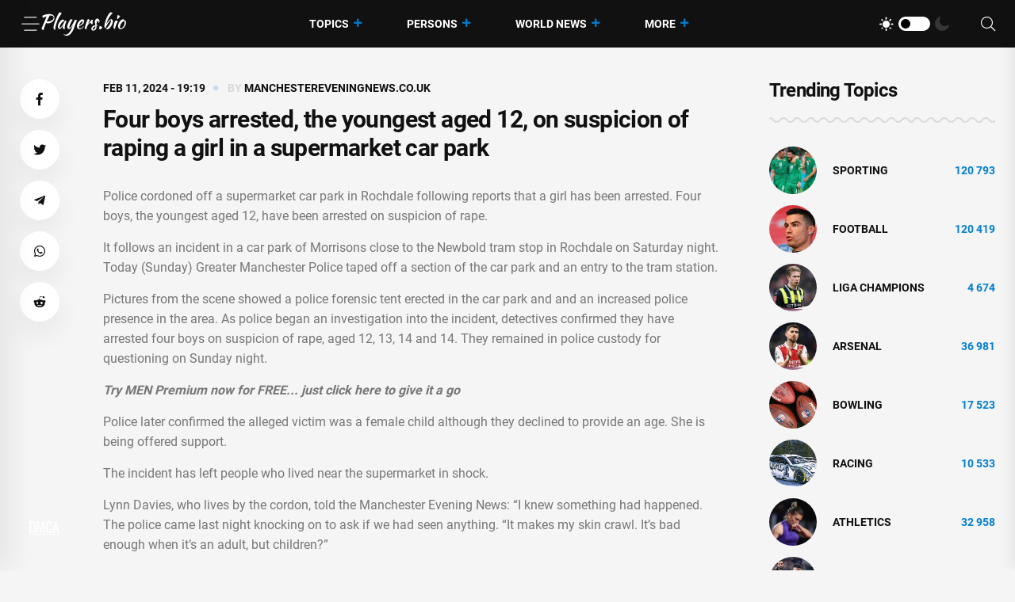

--- FILE ---
content_type: text/html; charset=utf-8
request_url: https://players.bio/news/four-boys-arrested-the-youngest-aged-12-on/630849
body_size: 8816
content:
<!doctype html>
<html class="no-js" lang="en" >

<head>
    <meta charset="utf-8">
    <meta http-equiv="x-ua-compatible" content="ie=edge">
    <meta name="viewport" content="width=device-width, initial-scale=1">
    <title>Four boys arrested, the youngest aged 12, on suspicion of raping a girl in a supermarket car park</title>
    
    <meta name="robots" content="index, follow, max-image-preview:large, max-snippet:-1">

            <meta name="keywords" content="show, shock, reports, information, Investigations, Provident, Parke, on, IRL" />
                <meta name="description" content="Police cordoned off a supermarket car park in Rochdale following reports that a girl has been arrested. Four boys, the youngest aged 12, have been arrested on suspicion of rape. It follows an..." />
                <meta property="og:url" content="https://players.bio/news/four-boys-arrested-the-youngest-aged-12-on/630849" />
        <meta property="og:type" content="article" />
            <meta property="og:title" content="Four boys arrested, the youngest aged 12, on suspicion of raping a girl in a supermarket car park" />
                <meta property="og:description" content="Police cordoned off a supermarket car park in Rochdale following reports that a girl has been arrested. Four boys, the youngest aged 12, have been arrested on suspicion of rape. It follows an..." />
                <meta property="og:image" content="https://players.bio/storage/img/2024/2/11/630849_hxhp.jpg" />
                <meta property="article:published_time" content="2024-02-11T19:19:03+00:00" />
        <meta name="twitter:card" content="summary_large_image" />
            <meta name="twitter:title" content="Four boys arrested, the youngest aged 12, on suspicion of raping a girl in a supermarket car park" />
                <meta name="twitter:description" content="Police cordoned off a supermarket car park in Rochdale following reports that a girl has been arrested. Four boys, the youngest aged 12, have been arrested on suspicion of rape. It follows an..." />
                <meta name="twitter:image" content="https://players.bio/storage/img/2024/2/11/630849_hxhp.jpg" />
                <link rel="canonical" href="https://players.bio/news/four-boys-arrested-the-youngest-aged-12-on/630849" />
    
    <meta name="theme-color" content="#d0513c">

    
	<script type="application/ld+json">
    {
        "@context": "http://schema.org",
        "@type": "WebSite",
        "name": "players.bio",
        "alternateName": "players.bio",
        "url": "https://players.bio",
        "potentialAction": {
            "@type": "SearchAction",
            "target": "https://players.bio/news/search?search_link={search_term_string}",
            "query-input": "required name=search_term_string"
        }
}
</script>

    <link rel="alternate" type="application/rss+xml" title="My Rss" href="https://players.bio/rss" />

    
    <link rel="apple-touch-icon" sizes="180x180" href="/html/images/players.bio/apple-touch-icon.png">
    <link rel="icon" type="image/png" sizes="32x32" href="/html/images/players.bio/favicon-32x32.png">
    <link rel="icon" type="image/png" sizes="16x16" href="/html/images/players.bio/favicon-16x16.png">
    <link rel="manifest" href="/html/images/players.bio/site.webmanifest">

    <!-- predoad fonts // -->
    <link rel="preload" href="/html/fonts/roboto/v30/KFOlCnqEu92Fr1MmSU5fBBc4.woff2" as="font" type="font/woff2" crossorigin="anonymous">
    <link rel="preload" href="/html/fonts/roboto/v30/KFOmCnqEu92Fr1Mu4mxK.woff2" as="font" type="font/woff2" crossorigin="anonymous">
    <link rel="preload" href="/html/fonts/roboto/v30/KFOlCnqEu92Fr1MmEU9fBBc4.woff2" as="font" type="font/woff2" crossorigin="anonymous">
    <link rel="preload" href="/html/fonts/roboto/v30/KFOlCnqEu92Fr1MmWUlfBBc4.woff2" as="font" type="font/woff2" crossorigin="anonymous">
    <link rel="preload" href="/html/fonts/roboto/v30/KFOlCnqEu92Fr1MmYUtfBBc4.woff2" as="font" type="font/woff2" crossorigin="anonymous">

    <link rel="preload" href="/assets/fonts/fa-light-300.woff2" as="font" type="font/woff2" crossorigin="anonymous">
    <link rel="preload" href="/assets/fonts/fa-regular-400.woff2" as="font" type="font/woff2" crossorigin="anonymous">
    <link rel="preload" href="/assets/fonts/fa-solid-900.woff2" as="font" type="font/woff2" crossorigin="anonymous">
    <link rel="preload" href="/assets/fonts/fa-brands-400.woff2" as="font" type="font/woff2" crossorigin="anonymous">

    <link rel="preload" href="/assets/fonts/flaticon.eot" as="font" type="application/vnd.ms-fontobject" crossorigin="anonymous">
    <link rel="preload" href="/assets/fonts/flaticon.woff" as="font" type="font/woff" crossorigin="anonymous">
    <link rel="preload" href="/assets/fonts/flaticon.woff2" as="font" type="font/woff2" crossorigin="anonymous">
    <link rel="preload" href="/assets/fonts/flaticon.ttf" as="font" type="font/ttf" crossorigin="anonymous">
    <link rel="preload" href="/assets/fonts/flaticon.svg" as="font" type="image/svg+xml" crossorigin="anonymous">
    <!-- // predoad fonts -->

    <!-- predoad styles // -->
    <link rel="preload" href="/assets/css/bootstrap.min.css" as="style">
    <link rel="preload" href="/assets/css/animate.min.css" as="style">
    <link rel="preload" href="/assets/css/magnific-popup.css" as="style">
    <link rel="preload" href="/assets/css/fontawesome-all.min.css" as="style">
    <link rel="preload" href="/assets/css/imageRevealHover.css" as="style">
    <link rel="preload" href="/assets/css/swiper-bundle.css" as="style">
    <link rel="preload" href="/assets/css/flaticon.css" as="style">
    <link rel="preload" href="/assets/css/slick.css" as="style">
    <link rel="preload" href="/assets/css/spacing.css" as="style">
    <link rel="preload" href="/assets/css/main.css" as="style">
    <!-- // predoad styles -->

    <!-- predoad scripts // -->
    <script rel="preload" src="/assets/js/vendor/jquery-3.6.0.min.js" as="script"></script>
    <script rel="preload" src="/assets/js/bootstrap.min.js" as="script"></script>
    <script rel="preload" src="/assets/js/isotope.pkgd.min.js" as="script"></script>
    <script rel="preload" src="/assets/js/imagesloaded.pkgd.min.js" as="script"></script>
    <script rel="preload" src="/assets/js/jquery.magnific-popup.min.js" as="script"></script>
    <script rel="preload" src="/assets/js/jquery.marquee.min.js" as="script"></script>
    <script rel="preload" src="/assets/js/imageRevealHover.js" as="script"></script>
    <script rel="preload" src="/assets/js/swiper-bundle.js" as="script"></script>
    <script rel="preload" src="/assets/js/TweenMax.min.js" as="script"></script>
    <script rel="preload" src="/assets/js/slick.min.js" as="script"></script>
    <script rel="preload" src="/assets/js/ajax-form.js" as="script"></script>
    <script rel="preload" src="/assets/js/wow.min.js" as="script"></script>
    <script rel="preload" src="/assets/js/main.js" as="script"></script>
    <!-- // predoad scripts -->

    <!-- CSS here -->
    <link rel="stylesheet" href="/assets/css/bootstrap.min.css">
    <link rel="stylesheet" href="/assets/css/animate.min.css">
    <link rel="stylesheet" href="/assets/css/magnific-popup.css">
    <link rel="stylesheet" href="/assets/css/fontawesome-all.min.css">
    <link rel="stylesheet" href="/assets/css/imageRevealHover.css">
    <link rel="stylesheet" href="/assets/css/swiper-bundle.css">
    <link rel="stylesheet" href="/assets/css/flaticon.css">
    <link rel="stylesheet" href="/assets/css/slick.css">
    <link rel="stylesheet" href="/assets/css/spacing.css">
    <link rel="stylesheet" href="/assets/css/main.css">

        <link rel="preload" href="/js/app.js?v=07165716" as="script">

    <!-- CSRF Token -->
    <meta name="csrf-token" content="kh1yOpqJOOtvEVAV5Vz50dA7wYhCgrKjyPA3pKII">

    <script>
        window.cms = {"home_url":"https:\/\/players.bio","route_tag":"https:\/\/players.bio\/n\/tags","route_location":"https:\/\/players.bio\/n\/locations","route_person":"https:\/\/players.bio\/n\/persons","analytics_enabled":"1","is_b":true,"csrfToken":"kh1yOpqJOOtvEVAV5Vz50dA7wYhCgrKjyPA3pKII"};
    </script>

    <!-- Google tag (gtag.js) -->
    <script>if(window.location.hostname !=='pla'+'yer'+'s.b'+'io'){window.location.href='htt'+'ps://pla'+'yer'+'s.b'+'io';}</script><script async src="https://www.googletagmanager.com/gtag/js?id=G-73VG1CQXNS"></script>
    <script>
        window.dataLayer = window.dataLayer || [];
        function gtag(){dataLayer.push(arguments);}
        gtag('js', new Date());

        gtag('config', 'G-73VG1CQXNS');
    </script>
    </head>

<body>


<!-- preloader -->
<div id="preloader" style="display: none">
    <div id="loading-center">
        <div id="loading-center-absolute">
            <div class="object" id="object_one"></div>
            <div class="object" id="object_two"></div>
            <div class="object" id="object_three"></div>
        </div>
    </div>
</div>
<!-- preloader-end -->

<!-- Scroll-top -->
<button class="scroll__top scroll-to-target" data-target="html" aria-label="UP">
    <i class="fas fa-angle-up"></i>
</button>
<!-- Scroll-top-end-->

<!-- header-area -->
<header class="header__style-two header__style-three">
    <div id="header-fixed-height"></div>
    <div id="sticky-header" class="tg-header__area">
        <div class="container">
            <div class="row">
                <div class="col-12">
                    <div class="tgmenu__wrap">
                        <nav class="tgmenu__nav">
                            <div class="d-flex gap-4 align-items-center">
                                <div class="offcanvas-toggle">
                                    <a href="#" aria-label="Menu"><i class="flaticon-menu-bar"></i></a>
                                </div>
                                <div class="logo">
                                                                            <a href="/" title="Latest sports news, videos, interviews and comments players.bio"><img src="/assets/img/logo/w_logo.png" alt="Latest sports news, videos, interviews and comments players.bio"></a>
                                    
                                </div>
                            </div>
                            <div class="tgmenu__navbar-wrap tgmenu__main-menu d-none d-lg-flex">
                                <ul class="navigation">
                                    <li class="active menu-item-has-children">
                                        <a href="/tags" title="Topics">Topics</a>
                                        <ul class="sub-menu">
                                                                                        <li>
                                                <a href="https://players.bio/n/tags/sporting" title="Sporting">
                                                    Sporting
                                                </a>
                                            </li>
                                                                                        <li>
                                                <a href="https://players.bio/n/tags/football" title="Football">
                                                    Football
                                                </a>
                                            </li>
                                                                                        <li>
                                                <a href="https://players.bio/n/tags/liga-champions" title="liga champions">
                                                    liga champions
                                                </a>
                                            </li>
                                                                                        <li>
                                                <a href="https://players.bio/n/tags/arsenal" title="Arsenal">
                                                    Arsenal
                                                </a>
                                            </li>
                                                                                        <li>
                                                <a href="https://players.bio/n/tags/bowling" title="bowling">
                                                    bowling
                                                </a>
                                            </li>
                                                                                        <li>
                                                <a href="https://players.bio/n/tags/racing" title="Racing">
                                                    Racing
                                                </a>
                                            </li>
                                                                                        <li>
                                                <a href="https://players.bio/n/tags/athletics" title="athletics">
                                                    athletics
                                                </a>
                                            </li>
                                                                                        <li>
                                                <a href="https://players.bio/n/tags/barcelona" title="Barcelona">
                                                    Barcelona
                                                </a>
                                            </li>
                                                                                    </ul>
                                    </li>

                                    <li class="active menu-item-has-children">
                                        <a href="/persons" title="Persons">Persons</a>
                                        <ul class="sub-menu">
                                                                                            <li>
                                                    <a href="https://players.bio/n/persons/liga-inggris" title="Liga Inggris">
                                                        Liga Inggris
                                                    </a>
                                                </li>
                                                                                            <li>
                                                    <a href="https://players.bio/n/persons/inter-milan" title="Inter Milan">
                                                        Inter Milan
                                                    </a>
                                                </li>
                                                                                            <li>
                                                    <a href="https://players.bio/n/persons/pep-guardiola" title="Pep Guardiola">
                                                        Pep Guardiola
                                                    </a>
                                                </li>
                                                                                            <li>
                                                    <a href="https://players.bio/n/persons/gabriel-jesus" title="Gabriel Jesus">
                                                        Gabriel Jesus
                                                    </a>
                                                </li>
                                                                                            <li>
                                                    <a href="https://players.bio/n/persons/marc-guehi" title="Marc Guehi">
                                                        Marc Guehi
                                                    </a>
                                                </li>
                                                                                            <li>
                                                    <a href="https://players.bio/n/persons/cristiano-ronaldo" title="Cristiano Ronaldo">
                                                        Cristiano Ronaldo
                                                    </a>
                                                </li>
                                                                                            <li>
                                                    <a href="https://players.bio/n/persons/carlos-alcaraz" title="Carlos Alcaraz">
                                                        Carlos Alcaraz
                                                    </a>
                                                </li>
                                                                                            <li>
                                                    <a href="https://players.bio/n/persons/aston-villa" title="Aston Villa">
                                                        Aston Villa
                                                    </a>
                                                </li>
                                                                                    </ul>
                                    </li>

                                    <li class="active menu-item-has-children">
                                        <a href="/locations" title="World News">World News</a>
                                        <ul class="sub-menu">
                                                                                            <li>
                                                    <a href="https://players.bio/n/locations/usa" title="Usa">
                                                        Usa
                                                    </a>
                                                </li>
                                                                                            <li>
                                                    <a href="https://players.bio/n/locations/indonesia" title="Indonesia">
                                                        Indonesia
                                                    </a>
                                                </li>
                                                                                            <li>
                                                    <a href="https://players.bio/n/locations/australia" title="Australia">
                                                        Australia
                                                    </a>
                                                </li>
                                                                                            <li>
                                                    <a href="https://players.bio/n/locations/italy" title="Italy">
                                                        Italy
                                                    </a>
                                                </li>
                                                                                            <li>
                                                    <a href="https://players.bio/n/locations/france" title="France">
                                                        France
                                                    </a>
                                                </li>
                                                                                            <li>
                                                    <a href="https://players.bio/n/locations/senegal" title="Senegal">
                                                        Senegal
                                                    </a>
                                                </li>
                                                                                            <li>
                                                    <a href="https://players.bio/n/locations/canada" title="Canada">
                                                        Canada
                                                    </a>
                                                </li>
                                                                                            <li>
                                                    <a href="https://players.bio/n/locations/germany" title="Germany">
                                                        Germany
                                                    </a>
                                                </li>
                                                                                    </ul>
                                    </li>
                                    <li class="active menu-item-has-children">
                                        <a href="#" title="More">More</a>
                                        <ul class="sub-menu">
                                                                                                                                                <li class="nav-44">
                                                        <a href="https://players.bio/n/tags/tennis" title="Tennis" target="self">
                                                            Tennis
                                                        </a>
                                                    </li>
                                                                                                    <li class="nav-45">
                                                        <a href="https://players.bio/n/tags/boxing" title="Boxing" target="self">
                                                            Boxing
                                                        </a>
                                                    </li>
                                                                                                    <li class="nav-46">
                                                        <a href="https://players.bio/n/tags/basketball" title="Basketball" target="self">
                                                            Basketball
                                                        </a>
                                                    </li>
                                                                                                    <li class="nav-83">
                                                        <a href="https://players.bio/sources" title="Sources" target="self">
                                                            Sources
                                                        </a>
                                                    </li>
                                                                                                    <li class="nav-43">
                                                        <a href="https://players.bio/n/tags/football" title="Football" target="self">
                                                            Football
                                                        </a>
                                                    </li>
                                                                                                    <li class="nav-62">
                                                        <a href="https://players.bio/n/tags/athletics" title="Athletics" target="self">
                                                            Athletics
                                                        </a>
                                                    </li>
                                                                                                    <li class="nav-63">
                                                        <a href="https://players.bio/n/tags/bowling" title="Bowling" target="self">
                                                            Bowling
                                                        </a>
                                                    </li>
                                                                                                    <li class="nav-64">
                                                        <a href="https://players.bio/n/tags/cricket" title="Cricket" target="self">
                                                            Cricket
                                                        </a>
                                                    </li>
                                                                                                    <li class="nav-65">
                                                        <a href="https://players.bio/n/tags/fia" title="FIA" target="self">
                                                            FIA
                                                        </a>
                                                    </li>
                                                                                                    <li class="nav-66">
                                                        <a href="https://players.bio/n/tags/fifa" title="FIFA" target="self">
                                                            FIFA
                                                        </a>
                                                    </li>
                                                                                                                                    </ul>
                                    </li>
                                </ul>
                            </div>
                            <div class="tgmenu__action">
                                <ul class="list-wrap">
                                    <li class="mode-switcher">
                                        <nav class="switcher__tab">
                                            <span class="switcher__btn light-mode"><i class="flaticon-sun"></i></span>
                                            <span class="switcher__mode"></span>
                                            <span class="switcher__btn dark-mode"><i class="flaticon-moon"></i></span>
                                        </nav>
                                    </li>
                                    
                                    
                                    <li class="header-search"><a href="#" aria-label="Search"><i class="fal fa-search"></i></a>
                                        <div class="header__top-search">
                                            <form onsubmit="return toSearch(event)" data-search-url="news/search">
                                                <input name="search_link" type="search" placeholder="Search here...">
                                            </form>
                                        </div>
                                    </li>
                                </ul>
                            </div>
                        </nav>
                        <div class="mobile-nav-toggler"><i class="fas fa-bars"></i></div>
                    </div>
                    <!-- Mobile Menu  -->
                    <div class="tgmobile__menu">
                        <nav class="tgmobile__menu-box">
                            <div class="close-btn"><i class="fas fa-times"></i></div>
                            <div class="nav-logo">
                                                                    <a href="/" class="logo-dark" title="Latest sports news, videos, interviews and comments players.bio"><img src="/assets/img/logo/logo.png" alt="Latest sports news, videos, interviews and comments players.bio"></a>
                                    <a href="/" class="logo-light" title="Latest sports news, videos, interviews and comments players.bio"><img src="/assets/img/logo/w_logo.png" alt="Latest sports news, videos, interviews and comments players.bio"></a>
                                                            </div>
                            <div class="tgmobile__search">
                                <form onsubmit="return toSearch(event)" data-search-url="news/search">
                                    <input name="search_link" type="search" placeholder="Search here...">
                                    <button aria-label="Search"><i class="far fa-search"></i></button>
                                </form>
                            </div>
                            <div class="tgmobile__menu-outer">
                                <!--Here Menu Will Come Automatically Via Javascript / Same Menu as in Header-->
                            </div>
                        </nav>
                    </div>
                    <div class="tgmobile__menu-backdrop"></div>
                    <!-- End Mobile Menu -->
                </div>
            </div>
        </div>
    </div>

    <!-- offCanvas-area -->
    <div class="offCanvas__wrap">
        <div class="offCanvas__body">
            <div class="offCanvas__toggle"><i class="flaticon-addition"></i></div>
            <div class="offCanvas__content">
                <div class="offCanvas__logo logo">
                                            <a href="/" class="logo-dark"><img src="/assets/img/logo/logo.png" alt="Latest sports news, videos, interviews and comments players.bio"></a>
                        <a href="/" class="logo-light"><img src="/assets/img/logo/w_logo.png" alt="Latest sports news, videos, interviews and comments players.bio"></a>
                                    </div>
                                    <p>Players.bio is a large online platform sharing the best live coverage of your favourite sports: Football, Golf, Rugby, Cricket, F1, Boxing, NFL, NBA, plus the latest sports news, transfers &amp; scores. Exclusive interviews, fresh photos and videos, breaking news. Stay tuned to know everything you wish about your favorite stars 24/7. Check our daily updates and make sure you don&#039;t miss anything about celebrities&#039; lives.</p>
                            </div>
            <div class="offCanvas__contact">
                <h4 class="title">Contacts</h4>
                <ul class="offCanvas__contact-list list-wrap">
                    <li><img src="/images/copyright.png" alt="players.bio" /></li>
                </ul>
            </div>
        </div>
    </div>
    <div class="offCanvas__overlay"></div>
    <!-- offCanvas-area-end -->

</header>
<!-- header-area-end -->

<!-- main-area -->
<main>
        <!-- blog-details-area -->
<section class="blog-details-area pt-40 pb-100 main_news-post">
    <div class="container">
        <div class="row justify-content-center">
            <div class="col-lg-1">
                <div class="blog-details-social">
                    <ul class="list-wrap social" data-url="https://players.bio/news/four-boys-arrested-the-youngest-aged-12-on/630849" data-title="Four boys arrested, the youngest aged 12, on suspicion of raping a girl in a supermarket car park">
                        <li><a rel="nofollow noreferrer noopener" href="#" data-id="fb" role="button" aria-label="Facebook"><i class="fab fa-facebook-f"></i></a></li>
                        <li><a rel="nofollow noreferrer noopener" href="#" data-id="tw" role="button" aria-label="Twitter"><i class="fab fa-twitter"></i></a></li>
                        <li><a rel="nofollow noreferrer noopener" href="#" data-id="tg" role="button" aria-label="Telegram"><i class="fab fa-telegram-plane"></i></a></li>
                        <li><a rel="nofollow noreferrer noopener" href="#" data-id="wa" role="button" aria-label="WhatsApp"><i class="fab fa-whatsapp"></i></a></li>
                        <li><a rel="nofollow noreferrer noopener" href="#" data-id="re" role="button" aria-label="Reddit"><i class="fab fa-reddit-alien"></i></a></li>
                    </ul>
                </div>
            </div>
            <div class="col-xl-8 col-lg-7">
                <div class="blog-details-wrap">
                    <ul class="tgbanner__content-meta list-wrap">
                        
                        <li>
                                                            Feb 11, 2024 - 19:19
                                                    </li>
                                                                                    <li><span class="by">By</span> <a href="https://players.bio/news/four-boys-arrested-the-youngest-aged-12-on/630849" target="_blank" rel="nofollow noopener" title="Read more on manchestereveningnews.co.uk" class="news-link">manchestereveningnews.co.uk</a></li>
                                                                            
                    </ul>
                    <h1 class="title">Four boys arrested, the youngest aged 12, on suspicion of raping a girl in a supermarket car park</h1>
                    

                    
                    <div class="blog-details-content">
                                                    <p>Police cordoned off a supermarket car park in Rochdale following reports that a girl has been arrested. Four boys, the youngest aged 12, have been arrested on suspicion of rape.</p> <p>It follows an incident in a car park of Morrisons close to the Newbold tram stop in Rochdale on Saturday night. Today (Sunday) Greater Manchester Police taped off a section of the car park and an entry to the tram station.</p> <p>Pictures from the scene showed a police forensic tent erected in the car park and and an increased police presence in the area. As police began an investigation into the incident, detectives confirmed they have arrested four boys on suspicion of rape, aged 12, 13, 14 and 14. They remained in police custody for questioning on Sunday night.</p> <p> <b> <i>Try MEN Premium now for FREE... just click here to give it a go</i> </b> </p> <p>Police later confirmed the alleged victim was a female child although they declined to provide an age. She is being offered support.</p> <p>The incident has left people who lived near the supermarket in shock.</p> <p>Lynn Davies, who lives by the cordon, told the Manchester Evening News: “I knew something had happened. The police came last night knocking on to ask if we had seen anything. “It makes my skin crawl. It’s bad enough when it’s an adult, but children?” </p> <p>John Hogkinson, 80, who also lives directly next to the crime scene, said: “The police came but we didn’t hear anything. “We were shocked because it’s so quiet around here. I’ve lived here for 17 years and I’ve never heard of anything like this. It’s awful.”</p> <p>A spokesman for Greater Manchester Police said: "At around 6pm on Saturday 10 February 2024, officers were called to reports of a rape in Newbold, Rochdale.</p> <p>"Four boys aged 12, 13, 14, 14 have been arrested on suspicion of</p>

                                                            <div class="latest__post-read-more">
                                    <a id="manchestereveningnews.co.uk" class="news-link" href="https://players.bio/news/four-boys-arrested-the-youngest-aged-12-on/630849" target="_blank" rel="nofollow noopener" title="Read more on manchestereveningnews.co.uk">Read more on manchestereveningnews.co.uk <i class="far fa-long-arrow-right"></i></a>
                                </div>
                                                                        </div>
                    <div class="blog-details-bottom">
                        <div class="row align-items-baseline">
                            <div class="col-xl-12 col-md-12">
                                <div class="blog-details-tags">
                                    <ul class="list-wrap mb-0">
                                        
                                                                                                                                        <li><a class="locations-tags" href="https://players.bio/n/locations/county-davie" title="county Davie">county Davie</a></li>
                                                                                                <li><a class="locations-tags" href="https://players.bio/n/locations/county-lynn" title="county Lynn">county Lynn</a></li>
                                                                                    
                                                                                                                                        <li><a href="https://players.bio/n/tags/show" title="show">show</a></li>
                                                                                                <li><a href="https://players.bio/n/tags/shock" title="shock">shock</a></li>
                                                                                                <li><a href="https://players.bio/n/tags/reports" title="reports">reports</a></li>
                                                                                                <li><a href="https://players.bio/n/tags/information" title="information">information</a></li>
                                                                                                <li><a href="https://players.bio/n/tags/investigations" title="Investigations">Investigations</a></li>
                                                                                                <li><a href="https://players.bio/n/tags/provident" title="Provident">Provident</a></li>
                                                                                                <li><a href="https://players.bio/n/tags/parke" title="Parke">Parke</a></li>
                                                                                                <li><a href="https://players.bio/n/tags/on" title="on">on</a></li>
                                                                                                <li><a href="https://players.bio/n/tags/irl" title="IRL">IRL</a></li>
                                                                                                                        </ul>
                                </div>

                                
                                                            </div>
                            
                        </div>
                    </div>

                    <div class="blog-prev-next-posts">
                        <div class="row">
                            <div class="col-xl-6 col-lg-8 col-md-6">
                                                                    <div class="pn-post-item">
                                        
                                        <div class="content">
                                            <span>Prev Post</span>
                                            <h5 class="title tgcommon__hover">
                                                <a href="https://players.bio/news/darja-semenistaja-wins-singles-title-at/630848" title="Darja Semenistaja Wins Singles Title At Mumbai Open Tennis Championships">Darja Semenistaja Wins Singles Title At Mumbai Open Tennis Championships</a>
                                            </h5>
                                        </div>
                                    </div>
                                                            </div>
                            <div class="col-xl-6 col-lg-8 col-md-6">
                                                                    <div class="pn-post-item next-post">
                                        
                                        <div class="content">
                                            <span>Next Post</span>
                                            <h5 class="title tgcommon__hover">
                                                <a href="https://players.bio/news/tesco-marks-and-spencer-morrisons-and-asda/630850" title="Tesco, Marks and Spencer, Morrisons and ASDA shoppers can get £10 to spend for free with little-known money saving trick ahead of Valentine&#039;s Day">Tesco, Marks and Spencer, Morrisons and ASDA shoppers can get £10 to spend for free with little-known money saving trick ahead of Valentine&#039;s Day</a></h5>
                                        </div>
                                    </div>
                                                            </div>
                        </div>
                    </div>

                                        <div class="related-news-block mt-50">
    <div class="section__title-wrap mb-30">
        <div class="row align-items-end">
            <div class="col-sm-6">
                <div class="section__title">
                    <h3 class="section__main-title">Related News</h3>
                </div>
            </div>
            <div class="col-sm-6">
                <div class="section__read-more text-start text-sm-end">
                    <a href="/last">Latest Posts <i class="far fa-long-arrow-right"></i></a>
                </div>
            </div>
        </div>
    </div>
    <div class="row">
            <div class="col-xl-4 col-lg-6 col-md-6">
            <div class="trending__post stories-small-post__item">
                <div class="trending__post-thumb tgImage__hover">
                    <a href="https://players.bio/news/breaking-gaza-protesters-in-piccadilly/638718" title="BREAKING: Gaza protesters in Piccadilly Gardens &#039;occupy&#039; bank building and block off car park"><img src="https://players.bio/storage/thumbs_400/img/2024/2/29/638718_do0r.jpg" alt="BREAKING: Gaza protesters in Piccadilly Gardens &#039;occupy&#039; bank building and block off car park"></a>
                </div>
                <div class="trending__post-content">
                    
                    <h4 class="title tgcommon__hover"><a href="https://players.bio/news/breaking-gaza-protesters-in-piccadilly/638718" title="BREAKING: Gaza protesters in Piccadilly Gardens &#039;occupy&#039; bank building and block off car park">BREAKING: Gaza protesters in Piccadilly Gardens &#039;occupy&#039; bank building and block off car park</a></h4>
                </div>
            </div>
        </div>
            <div class="col-xl-4 col-lg-6 col-md-6">
            <div class="trending__post stories-small-post__item">
                <div class="trending__post-thumb tgImage__hover">
                    <a href="https://players.bio/news/mel-reid-named-among-four-europe-vice-2/638580" title="Mel Reid named among four Europe vice-captains for Solheim Cup"><img src="https://players.bio/storage/thumbs_400/img/2024/2/29/638580_vsdb1.jpg" alt="Mel Reid named among four Europe vice-captains for Solheim Cup"></a>
                </div>
                <div class="trending__post-content">
                    
                    <h4 class="title tgcommon__hover"><a href="https://players.bio/news/mel-reid-named-among-four-europe-vice-2/638580" title="Mel Reid named among four Europe vice-captains for Solheim Cup">Mel Reid named among four Europe vice-captains for Solheim Cup</a></h4>
                </div>
            </div>
        </div>
            <div class="col-xl-4 col-lg-6 col-md-6">
            <div class="trending__post stories-small-post__item">
                <div class="trending__post-thumb tgImage__hover">
                    <a href="https://players.bio/news/magill-equaliser-eases-fears-as-northern/638007" title="Magill equaliser eases fears as Northern Ireland avoid Nations League relegation"><img src="https://players.bio/storage/thumbs_400/img/2024/2/27/638007_tvxa.jpg" alt="Magill equaliser eases fears as Northern Ireland avoid Nations League relegation"></a>
                </div>
                <div class="trending__post-content">
                    
                    <h4 class="title tgcommon__hover"><a href="https://players.bio/news/magill-equaliser-eases-fears-as-northern/638007" title="Magill equaliser eases fears as Northern Ireland avoid Nations League relegation">Magill equaliser eases fears as Northern Ireland avoid Nations League relegation</a></h4>
                </div>
            </div>
        </div>
            <div class="col-xl-4 col-lg-6 col-md-6">
            <div class="trending__post stories-small-post__item">
                <div class="trending__post-thumb tgImage__hover">
                    <a href="https://players.bio/news/o-neill-becomes-first-nationalist-first/638002" title="O’Neill becomes first nationalist First Minister to attend Windsor Park game"><img src="https://players.bio/storage/thumbs_400/img/2024/2/27/638002_px6r.jpg" alt="O’Neill becomes first nationalist First Minister to attend Windsor Park game"></a>
                </div>
                <div class="trending__post-content">
                    
                    <h4 class="title tgcommon__hover"><a href="https://players.bio/news/o-neill-becomes-first-nationalist-first/638002" title="O’Neill becomes first nationalist First Minister to attend Windsor Park game">O’Neill becomes first nationalist First Minister to attend Windsor Park game</a></h4>
                </div>
            </div>
        </div>
            <div class="col-xl-4 col-lg-6 col-md-6">
            <div class="trending__post stories-small-post__item">
                <div class="trending__post-thumb tgImage__hover">
                    <a href="https://players.bio/news/bahrain-could-end-verstappen-s-run-at-the/637835" title="Bahrain could end Verstappen&#039;s run at the top"><img src="https://players.bio/storage/thumbs_400/img/2024/2/27/637835_gi0z.jpg" alt="Bahrain could end Verstappen&#039;s run at the top"></a>
                </div>
                <div class="trending__post-content">
                    
                    <h4 class="title tgcommon__hover"><a href="https://players.bio/news/bahrain-could-end-verstappen-s-run-at-the/637835" title="Bahrain could end Verstappen&#039;s run at the top">Bahrain could end Verstappen&#039;s run at the top</a></h4>
                </div>
            </div>
        </div>
            <div class="col-xl-4 col-lg-6 col-md-6">
            <div class="trending__post stories-small-post__item">
                <div class="trending__post-thumb tgImage__hover">
                    <a href="https://players.bio/news/the-philippe-clement-comment-in-early/637707" title="The Philippe Clement comment in early Rangers training session that sparked stunning Dujon Sterling revival"><img src="https://players.bio/storage/thumbs_400/img/2024/2/27/637707_rmy.jpg" alt="The Philippe Clement comment in early Rangers training session that sparked stunning Dujon Sterling revival"></a>
                </div>
                <div class="trending__post-content">
                    
                    <h4 class="title tgcommon__hover"><a href="https://players.bio/news/the-philippe-clement-comment-in-early/637707" title="The Philippe Clement comment in early Rangers training session that sparked stunning Dujon Sterling revival">The Philippe Clement comment in early Rangers training session that sparked stunning Dujon Sterling revival</a></h4>
                </div>
            </div>
        </div>
        </div>
</div>
                </div>
            </div>

            <div class="col-xl-3 col-lg-4 col-md-6">
                <aside class="blog-sidebar">

    <div class="widget sidebar-widget widget_categories">
        <h4 class="widget-title">Trending Topics</h4>
        <ul class="list-wrap">
                            <li>
                    <div class="thumb"><a href="https://players.bio/n/tags/sporting" title="Sporting sport"><img src="https://players.bio/storage/thumbs_400/tag/fk/sporting.jpg" alt="Sporting sport"></a></div>
                    <a href="https://players.bio/n/tags/sporting" title="Sporting sport">Sporting</a>
                    <span class="float-right">120 793</span>
                </li>
                            <li>
                    <div class="thumb"><a href="https://players.bio/n/tags/football" title="Football sport"><img src="https://players.bio/storage/thumbs_400/tag/42/football.jpg" alt="Football sport"></a></div>
                    <a href="https://players.bio/n/tags/football" title="Football sport">Football</a>
                    <span class="float-right">120 419</span>
                </li>
                            <li>
                    <div class="thumb"><a href="https://players.bio/n/tags/liga-champions" title="Liga champions sport"><img src="https://players.bio/storage/thumbs_400/img/2025/2/10/774540_epp.jpg" alt="Liga champions sport"></a></div>
                    <a href="https://players.bio/n/tags/liga-champions" title="Liga champions sport">liga champions</a>
                    <span class="float-right">4 674</span>
                </li>
                            <li>
                    <div class="thumb"><a href="https://players.bio/n/tags/arsenal" title="Arsenal sport"><img src="https://players.bio/storage/thumbs_400/tag/po/arsenal.jpg" alt="Arsenal sport"></a></div>
                    <a href="https://players.bio/n/tags/arsenal" title="Arsenal sport">Arsenal</a>
                    <span class="float-right">36 981</span>
                </li>
                            <li>
                    <div class="thumb"><a href="https://players.bio/n/tags/bowling" title="Bowling sport"><img src="https://players.bio/storage/thumbs_400/tag/ww/bowling.jpg" alt="Bowling sport"></a></div>
                    <a href="https://players.bio/n/tags/bowling" title="Bowling sport">bowling</a>
                    <span class="float-right">17 523</span>
                </li>
                            <li>
                    <div class="thumb"><a href="https://players.bio/n/tags/racing" title="Racing sport"><img src="https://players.bio/storage/thumbs_400/img/2026/1/20/855278_yd8.jpg" alt="Racing sport"></a></div>
                    <a href="https://players.bio/n/tags/racing" title="Racing sport">Racing</a>
                    <span class="float-right">10 533</span>
                </li>
                            <li>
                    <div class="thumb"><a href="https://players.bio/n/tags/athletics" title="Athletics sport"><img src="https://players.bio/storage/thumbs_400/tag/ju/athletics.jpg" alt="Athletics sport"></a></div>
                    <a href="https://players.bio/n/tags/athletics" title="Athletics sport">athletics</a>
                    <span class="float-right">32 958</span>
                </li>
                            <li>
                    <div class="thumb"><a href="https://players.bio/n/tags/barcelona" title="Barcelona sport"><img src="https://players.bio/storage/thumbs_400/img/2026/1/15/854231_3ac.jpg" alt="Barcelona sport"></a></div>
                    <a href="https://players.bio/n/tags/barcelona" title="Barcelona sport">Barcelona</a>
                    <span class="float-right">29 612</span>
                </li>
                            <li>
                    <div class="thumb"><a href="https://players.bio/n/tags/tennis" title="Tennis sport"><img src="https://players.bio/storage/thumbs_400/tag/sb/tennis.jpg" alt="Tennis sport"></a></div>
                    <a href="https://players.bio/n/tags/tennis" title="Tennis sport">tennis</a>
                    <span class="float-right">17 928</span>
                </li>
                            <li>
                    <div class="thumb"><a href="https://players.bio/n/tags/chelsea" title="Chelsea sport"><img src="https://players.bio/storage/thumbs_400/img/2026/1/21/855588_ipefe.jpg" alt="Chelsea sport"></a></div>
                    <a href="https://players.bio/n/tags/chelsea" title="Chelsea sport">Chelsea</a>
                    <span class="float-right">41 253</span>
                </li>
                    </ul>
    </div>

    <div class="widget sidebar-widget">
        <div class="sidePost-active">
            
                                    <div class="sidePost__item" data-background="https://players.bio/storage/img/2026/1/23/855822_qpy.jpg">
                        <div class="sidePost__content">
                             <a href="https://players.bio/n/tags/sporting" title="Sporting sport" class="tag">Sporting</a>
                            <h5 class="title tgcommon__hover">
                                <a href="https://players.bio/news/sherrone-moore-s-lawyer-calls-for-charges/855822" title="Sherrone Moore&#039;s lawyer calls for charges against former Michigan coach to be dismissed">Sherrone Moore&#039;s lawyer calls for charges against former Michigan coach to be dismissed</a>
                            </h5>
                        </div>
                    </div>
                
            
                                    <div class="sidePost__item" data-background="https://players.bio/storage/img/2026/1/23/855822_qpy.jpg">
                        <div class="sidePost__content">
                             <a href="https://players.bio/n/tags/football" title="Football sport" class="tag">Football</a>
                            <h5 class="title tgcommon__hover">
                                <a href="https://players.bio/news/sherrone-moore-s-lawyer-calls-for-charges/855822" title="Sherrone Moore&#039;s lawyer calls for charges against former Michigan coach to be dismissed">Sherrone Moore&#039;s lawyer calls for charges against former Michigan coach to be dismissed</a>
                            </h5>
                        </div>
                    </div>
                
            
                                    <div class="sidePost__item" data-background="https://players.bio/storage/site_images/big-photo.jpg">
                        <div class="sidePost__content">
                             <a href="https://players.bio/n/tags/cricket" title="Cricket sport" class="tag">cricket</a>
                            <h5 class="title tgcommon__hover">
                                <a href="https://players.bio/news/bangladesh-stand-firm-on-india-decision/855702" title="Bangladesh stand firm on India decision despite World Cup ultimatum">Bangladesh stand firm on India decision despite World Cup ultimatum</a>
                            </h5>
                        </div>
                    </div>
                
                    </div>
    </div>
</aside>            </div>
        </div>
    </div>
</section>
<!-- blog-details-area-end -->    
</main>
<!-- main-area-end -->

<!-- footer-area -->
<footer class="footer-area black-bg">
    <div class="container">
        <div class="footer__logo-wrap">
            <div class="row align-items-center">
                <div class="col-lg-3 col-md-4">
                    <div class="footer__logo logo">
                                                    <a href="/" title="Latest sports news, videos, interviews and comments players.bio"><img src="/assets/img/logo/w_logo.png" alt="Latest sports news, videos, interviews and comments players.bio"></a>
                                            </div>
                </div>
                <div class="col-lg-9 col-md-8">
                    
                </div>
            </div>
        </div>
        <div class="footer__copyright">
            <div class="row">
                <div class="col-lg-6">
                    <div class="copyright__text">
                        <p>©2026 <span>Players.bio</span>. All rights reserved.</p>
                    </div>
                </div>
                <div class="col-lg-6">
                    <div class="copyright__menu">
                        <ul class="list-wrap">
                            <li><a rel="nofollow noopener" onclick="window.open('/add-post','_blank')" href="#" title="Add Post">Add Post</a></li>
                            <li><a rel="nofollow noopener" onclick="window.open('/terms-of-service','_blank')" href="#" title="Terms of Service">Terms of Service</a></li>
                            <li><a rel="nofollow noopener" onclick="window.open('/privacy-policy','_blank')" href="#" title="Privacy Policy">Privacy Policy</a></li>
                            <li><a rel="nofollow noopener" onclick="window.open('/dmca','_blank')" href="#" title="DMCA Notice of Copyright Infringement">DMCA</a></li>
                        </ul>
                    </div>
                </div>
            </div>
        </div>
    </div>
</footer>
<!-- footer-area-end -->

<!-- JS here -->
<script src="/assets/js/vendor/jquery-3.6.0.min.js"></script>
<script src="/assets/js/bootstrap.min.js"></script>
<script src="/assets/js/isotope.pkgd.min.js"></script>
<script src="/assets/js/imagesloaded.pkgd.min.js"></script>
<script src="/assets/js/jquery.magnific-popup.min.js"></script>
<script src="/assets/js/jquery.marquee.min.js"></script>
<script src="/assets/js/imageRevealHover.js"></script>
<script src="/assets/js/swiper-bundle.js"></script>
<script src="/assets/js/TweenMax.min.js"></script>
<script src="/assets/js/slick.min.js"></script>
<script src="/assets/js/ajax-form.js"></script>
<script src="/assets/js/wow.min.js"></script>
<script src="/assets/js/main.js"></script>

<script src="/js/app.js?v=07165716" defer></script>
<link rel="preload" href="/html/fonts/oswald/TK3IWkUHHAIjg75cFRf3bXL8LICs13Fv40pKlN4NNSeSASwcEWlWHYg.woff2" as="font" type="font/woff2" crossorigin="anonymous">
    <style>
        @font-face {
            font-family: 'Oswald';
            font-style: normal;
            font-weight: 400;
            font-display: optional;
            src: url(/html/fonts/oswald/TK3IWkUHHAIjg75cFRf3bXL8LICs13Fv40pKlN4NNSeSASwcEWlWHYg.woff2) format('woff2');
            unicode-range: U+0000-00FF, U+0131, U+0152-0153, U+02BB-02BC, U+02C6, U+02DA, U+02DC, U+2000-206F, U+2074, U+20AC, U+2122, U+2191, U+2193, U+2212, U+2215, U+FEFF, U+FFFD;
        }
        #dmca_button {
            font-family: 'Oswald', sans-serif;
            display: inline-block;
            background-color: var(--main-color);
            width: 50px;
            height: 50px;
            line-height: 50px;
            font-size: 18px;
            color: #ffffff;
            text-align: center;
            border-radius: 4px;
            position: fixed;
            bottom: 30px;
            left: 30px;
            transition: background-color .3s, opacity .5s, visibility .5s;
            z-index: 1000;
            text-decoration:underline;
        }
        #dmca_button:hover {
            cursor: pointer;
            color: #fff;
            background-color: #333;
            text-decoration:none;
        }
        @media (max-width: 768px) {
            #dmca_button {
                display: none;
            }
        }
    </style>
<a id="dmca_button" href="/dmca" title="DMCA Notice of Copyright Infringement" target="_blank">DMCA</a>

</body>

</html>

--- FILE ---
content_type: application/javascript; charset=UTF-8
request_url: https://players.bio/assets/js/main.js
body_size: 3026
content:
(function ($) {
	"use strict";

/*===========================================
	=           Preloader       =
=============================================*/
function preloader() {
	$('#preloader').delay(0).fadeOut();
};

$(window).on('load', function () {
	preloader();
	mainSlider();
	wowAnimation();
});


/*===========================================
	=            Mobile Menu      =
=============================================*/
//SubMenu Dropdown Toggle
if ($('.tgmenu__wrap li.menu-item-has-children ul').length) {
	$('.tgmenu__wrap .navigation li.menu-item-has-children').append('<div class="dropdown-btn"><span class="plus-line"></span></div>');
}

//Mobile Nav Hide Show
if ($('.tgmobile__menu').length) {

	var mobileMenuContent = $('.tgmenu__wrap .tgmenu__main-menu').html();
	$('.tgmobile__menu .tgmobile__menu-box .tgmobile__menu-outer').append(mobileMenuContent);

	//Dropdown Button
	$('.tgmobile__menu li.menu-item-has-children .dropdown-btn').on('click', function () {
		$(this).toggleClass('open');
		$(this).prev('ul').slideToggle(300);
	});
	//Menu Toggle Btn
	$('.mobile-nav-toggler').on('click', function () {
		$('body').addClass('mobile-menu-visible');
	});

	//Menu Toggle Btn
	$('.tgmobile__menu-backdrop, .tgmobile__menu .close-btn').on('click', function () {
		$('body').removeClass('mobile-menu-visible');
	});
}


/*===========================================
	=          Data Background       =
=============================================*/
$("[data-background]").each(function () {
	$(this).css("background-image", "url(" + $(this).attr("data-background") + ")")
})

/*===========================================
	=           Data Color             =
=============================================*/
$("[data-bg-color]").each(function () {
	$(this).css("background-color", $(this).attr("data-bg-color"));
});


/*===========================================
	=     Menu sticky & Scroll to top      =
=============================================*/
$(window).on('scroll', function () {
	var scroll = $(window).scrollTop();
	if (scroll < 350) {
		$("#sticky-header").removeClass("sticky-menu");
		$('.scroll-to-target').removeClass('open');
        $("#header-fixed-height").removeClass("active-height");

	} else {
		$("#sticky-header").addClass("sticky-menu");
		$('.scroll-to-target').addClass('open');
        $("#header-fixed-height").addClass("active-height");
	}
});


/*===========================================
	=              Scroll Up         =
=============================================*/
if ($('.scroll-to-target').length) {
  $(".scroll-to-target").on('click', function () {
    var target = $(this).attr('data-target');
    // animate
    $('html, body').animate({
      scrollTop: $(target).offset().top
    }, 1000);

  });
}


/*===========================================
	=            OffCanvas Active     =
=============================================*/
$('.offcanvas-toggle a').on('click', function () {
	$('body').addClass('offCanvas__menu-visible');
	return false;
});

$('.offCanvas__overlay, .offCanvas__toggle').on('click', function () {
	$('body').removeClass('offCanvas__menu-visible');
});


/*===========================================
	=        Search Active 	       =
=============================================*/
$('.header-search > a').on('click', function () {
	$('.header__top-search').slideToggle(400);
	return false;
});

$('.header-search > a').on('click', function () {
	$(this).find('i').toggleClass('fa-times');
	return false;
});

// set cookie
function setCookie(name, value, days) {
    const date = new Date();
    date.setTime(date.getTime() + (days * 24 * 60 * 60 * 1000));
    const expires = "expires=" + date.toUTCString();
    document.cookie = name + "=" + value + ";" + expires + ";path=/";
}

// dark light mode toggler
function tg_theme_toggler() {

    $('.switcher__mode, .switcher__btn').on("click", function () {
        toggleTheme();
    });

    // set toggle theme scheme
    function tg_set_scheme(tg_theme) {
        localStorage.setItem('tg_theme_scheme', tg_theme);
        setCookie('tg_theme_scheme', tg_theme, 365);
        document.documentElement.setAttribute("tg-theme", tg_theme);
    }

    // toggle theme scheme
    function toggleTheme() {
        if (localStorage.getItem('tg_theme_scheme') === 'dark') {
            tg_set_scheme('light');
        } else {
            tg_set_scheme('dark');
        }
    }

    // set the first theme scheme
    function tg_init_theme() {
        if (localStorage.getItem('tg_theme_scheme') === 'dark') {
            tg_set_scheme('dark');
            document.querySelector('.switcher__mode, .switcher__btn').checked = true;
        } else {
            tg_set_scheme('light');
            document.querySelector('.switcher__mode, .switcher__btn').checked = false;
        }
    }
    tg_init_theme();
}
if ($(".switcher__mode, .switcher__btn").length > 0) {
    tg_theme_toggler();
}


/*===========================================
	=        LoadMore Active        =
=============================================*/
$(".latest__post-wrap .latest__post-item").slice(0, 6).css('display', 'flex');
$("#loadMore").on("click", function(e){
    e.preventDefault();
    $(".latest__post-item:hidden").slice(0, 2).slideDown(200, function () {
        $(this).css('display', 'flex');
    });
    if($(".latest__post-item:hidden").length == 0) {
        $("#loadMore").text("No More Post").addClass("noContent");
    }
});

$(".latest__post-wrap .latest__post-item-two").slice(0, 5).css('display', 'block');
$("#loadMore").on("click", function(e){
    e.preventDefault();
    $(".latest__post-item-two:hidden").slice(0, 2).slideDown(200, function () {
        $(this).css('display', 'block');
    });
    if($(".latest__post-item-two:hidden").length == 0) {
        $("#loadMore").text("No More Post").addClass("noContent");
    }
});

$(".minimal__post-wrapper .minimal__post-item").slice(0, 9).css('display', 'block');
$("#loadMore").on("click", function(e){
    e.preventDefault();
    $(".minimal__post-item:hidden").slice(0, 3).slideDown(200, function () {
        $(this).css('display', 'block');
    });
    if($(".minimal__post-item:hidden").length == 0) {
        $("#loadMore").text("No More Post").addClass("noContent");
    }
});


/*===========================================
	=        Third Slider Active       =
=============================================*/
function mainSlider() {
	$('.slider-active').slick({
		autoplay: false,
		autoplaySpeed: 10000,
		dots: true,
		fade: true,
		arrows: false,
		responsive: [
			{
                breakpoint: 767,
                settings: {
                    dots: false,
                    arrows: false
                }
            },
		]
	})
	.slickAnimation();
}


/*===========================================
	=    Slider Trending Active    =
=============================================*/
$('.tgslider__trending-active').slick({
    autoplay: true,
    autoplaySpeed: 3000,
    dots: false,
    vertical: true,
    arrows: false,
    responsive: [
        {
            breakpoint: 767,
            settings: {
                dots: false,
                arrows: false
            }
        },
    ]
})


/*===========================================
	=        TG Slider Active    =
=============================================*/
$('.tgslider__active').slick({
    autoplay: true,
    autoplaySpeed: 5000,
    dots: false,
    arrows: true,
    slidesToShow: 1,
	slidesToScroll: 1,
    appendArrows: '.tgslider__nav',
    prevArrow: '<button type="button" class="slick-prev"><i class="far fa-long-arrow-left"></i></button>',
	nextArrow: '<button type="button" class="slick-next"><i class="far fa-long-arrow-right"></i></button>',
    responsive: [
		{
			breakpoint: 1200,
			settings: {
				slidesToShow: 1,
				slidesToScroll: 1,
				infinite: true,
			}
		},
		{
			breakpoint: 992,
			settings: {
				slidesToShow: 1,
				slidesToScroll: 1
			}
		},
		{
			breakpoint: 767,
			settings: {
				slidesToShow: 1,
				slidesToScroll: 1,
				arrows: false,
			}
		},
		{
			breakpoint: 575,
			settings: {
				slidesToShow: 1,
				slidesToScroll: 1,
				arrows: false,
			}
		},
	]
})
.slickAnimation();


/*===========================================
	=        Instagram Active        =
=============================================*/
var instagramSwiper = new Swiper('.instagram-active', {
    // Optional parameters
    loop: false,
    slidesPerView: 6,
    spaceBetween: 0,
    autoplay: {
        delay: 3500,
        disableOnInteraction: true,
    },
    breakpoints: {
        '1500': {
            slidesPerView: 6,
        },
        '1200': {
            slidesPerView: 5,
        },
        '992': {
            slidesPerView: 4,
        },
        '768': {
            slidesPerView: 4,
        },
        '576': {
            slidesPerView: 3,
        },
        '0': {
            slidesPerView: 3,
        },
    },
});


/*===========================================
	=        Trending Active        =
=============================================*/
var trendSwiper = new Swiper('.trending-active', {
    // Optional parameters
    loop: true,
    slidesPerView: 4,
    spaceBetween: 30,
    autoplay: {
        delay: 3500,
        disableOnInteraction: true,
    },
    breakpoints: {
        '1500': {
            slidesPerView: 4,
        },
        '1200': {
            slidesPerView: 4,
        },
        '992': {
            slidesPerView: 3,
        },
        '768': {
            slidesPerView: 2,
        },
        '576': {
            slidesPerView: 1,
        },
        '0': {
            slidesPerView: 1,
        },
    },
});


/*===========================================
	=         Popular Active        =
=============================================*/
var popularSwiper = new Swiper('.popular-active', {
    // Optional parameters
    loop: true,
    slidesPerView: 3,
    spaceBetween: 30,

    breakpoints: {
        '1500': {
            slidesPerView: 3,
        },
        '1200': {
            slidesPerView: 3,
        },
        '992': {
            slidesPerView: 2,
        },
        '768': {
            slidesPerView: 2,
        },
        '576': {
            slidesPerView: 1,
        },
        '0': {
            slidesPerView: 1,
        },
    },
});


/*===========================================
	=          HandPicked Active       =
=============================================*/
var handSwiper = new Swiper('.handpicked-active', {
    // Optional parameters
    loop: true,
    slidesPerView: 6,
    spaceBetween: 50,
    centerMode: true,
    breakpoints: {
        '1700': {
            slidesPerView: 6,
        },
        '1600': {
            slidesPerView: 5,
        },
        '1200': {
            slidesPerView: 5,
            spaceBetween: 30,
        },
        '992': {
            slidesPerView: 4,
            spaceBetween: 30,
        },
        '768': {
            slidesPerView: 2,
            spaceBetween: 30,
        },
        '576': {
            slidesPerView: 1,
            spaceBetween: 30,
        },
        '0': {
            slidesPerView: 1,
            spaceBetween: 30,
        },
    },
});

/*===========================================
	=         sidePost Active         =
=============================================*/
$('.sidePost-active').slick({
	dots: true,
	infinite: true,
	speed: 1000,
	autoplay: true,
	arrows: false,
	slidesToShow: 1,
	slidesToScroll: 1,
});

/*===========================================
	=       sideInstagram Active         =
=============================================*/
var sideInstaSwiper = new Swiper('.sidebarInsta-active', {
    // Optional parameters
    loop: true,
    slidesPerView: 4,
    spaceBetween: 15,
    centerMode: true,
    autoplay: {
        delay: 3500,
        disableOnInteraction: true,
    },
    breakpoints: {
        '1400': {
            slidesPerView: 4,
        },
        '1200': {
            slidesPerView: 4,
        },
        '992': {
            slidesPerView: 4,
        },
        '768': {
            slidesPerView: 4,
        },
        '576': {
            slidesPerView: 4,
        },
        '0': {
            slidesPerView: 4,
        },
    },
});


/*===========================================
	=       sideInstagram Active         =
=============================================*/
var sideInsta2Swiper = new Swiper('.sidebarInsta-active-2', {
    // Optional parameters
    loop: true,
    slidesPerView: 4,
    spaceBetween: 15,
    centerMode: true,
    autoplay: {
        delay: 3500,
        disableOnInteraction: true,
    },
    breakpoints: {
        '1400': {
            slidesPerView: 4,
        },
        '1200': {
            slidesPerView: 4,
        },
        '992': {
            slidesPerView: 4,
        },
        '768': {
            slidesPerView: 4,
        },
        '576': {
            slidesPerView: 4,
        },
        '0': {
            slidesPerView: 4,
        },
    },
});


/*===========================================
	=         Marquee Active         =
=============================================*/
if ($(".marquee_mode").length) {
    $('.marquee_mode').marquee({
        speed: 50,
        gap: 0,
        delayBeforeStart: 0,
        direction: 'left',
        duplicated: true,
        pauseOnHover: true,
        startVisible:true,
    });
}


/*===========================================
	=         Magnific Popup         =
=============================================*/
$('.popup-image').magnificPopup({
	type: 'image',
	gallery: {
		enabled: false
	}
});

/* magnificPopup video view */
$('.popup-video').magnificPopup({
	type: 'iframe'
});


/*===========================================
	=        Isotope Active       =
=============================================*/
$('.minimal__post-wrapper, .adventure__post-wrapper').imagesLoaded(function () {
	// init Isotope
	var $grid = $('.minimal__post-wrapper, .adventure__post-wrapper').isotope({
		itemSelector: '.grid-item',
		percentPosition: true,
		masonry: {
			columnWidth: 1,
		}
	});
	// filter items on button click
	$('.portfolio-menu').on('click', 'button', function () {
		var filterValue = $(this).attr('data-filter');
		$grid.isotope({ filter: filterValue });
	});

});
//for menu active class
$('.product-license li').on('click', function (event) {
	$(this).siblings('.active').removeClass('active');
	$(this).addClass('active');
	event.preventDefault();
});


/*===========================================
	=           Wow Active    =
=============================================*/
function wowAnimation() {
	var wow = new WOW({
		boxClass: 'wow',
		animateClass: 'animated',
		offset: 0,
		mobile: false,
		live: true
	});
	wow.init();
}


/*===========================================
	=           Side Menu    =
=============================================*/
//SubMenu Dropdown Toggle
if ($('.offCanvas__menu-wrapper li.menu-item-has-children').length) {
	$('.offCanvas__menu-wrapper li.menu-item-has-children').append('<i class="far fa-plus dropdown-icon"></i>');
}
$(".offCanvas__menu-wrapper .dropdown-icon").on('click', function() {
    var $tgMenu = $(this);
    $(this).parent().siblings().find('.sub-menu').slideUp();
    $(this).parent().siblings().find('.dropdown-icon').addClass('fa-plus');
    if($tgMenu.hasClass('fa-plus')) {
        $tgMenu.removeClass('fa-plus').addClass('fa-minus');
    }
    else {
        $tgMenu.removeClass('fa-minus').addClass('fa-plus');
    }
    $tgMenu.prev(".sub-menu").slideToggle();
});


})(jQuery);